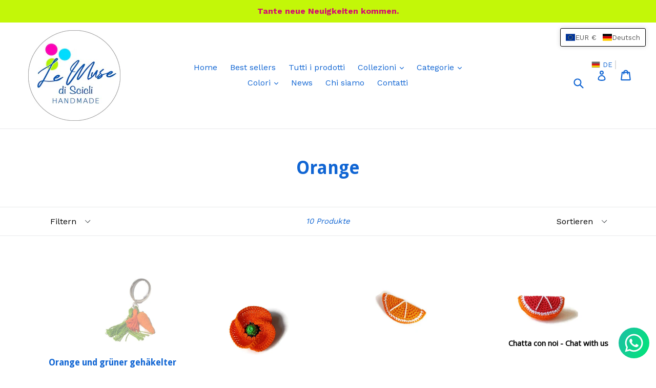

--- FILE ---
content_type: text/javascript
request_url: https://www.lemusediscicli.com/cdn/shop/t/1/assets/translation-lab-switcher.js?v=117257618560379968321640700013
body_size: 3712
content:
"use strict";Array.prototype.find||Object.defineProperty(Array.prototype,"find",{value:function(t){if(this==null)throw TypeError('"this" is null or not defined');var n=Object(this),o=n.length>>>0;if(typeof t!="function")throw TypeError("predicate must be a function");for(var e=arguments[1],r=0;r<o;){var a=n[r];if(t.call(e,a,r,n))return a;r++}},configurable:!0,writable:!0}),typeof window.TranslationLab>"u"&&(window.TranslationLab={}),typeof TranslationLab.Currency>"u"&&(window.TranslationLab.Currency={}),typeof TranslationLab.Utils>"u"&&(window.TranslationLab.Utils={}),TranslationLab.Utils.isFunction=function(t){return t&&{}.toString.call(t)==="[object Function]"},TranslationLab.Currency.cookie={name:"translation-lab-currency",write:function(t){localStorage.setItem(this.name,t)},read:function(){return localStorage.getItem(this.name)},destroy:function(){localStorage.removeItem(this.name)}},TranslationLab.Currency.moneyFormats={USD:{money_format:"${{amount}}",money_with_currency_format:"${{amount}} USD"},EUR:{money_format:"&euro;{{amount}}",money_with_currency_format:"&euro;{{amount}} EUR"},GBP:{money_format:"&pound;{{amount}}",money_with_currency_format:"&pound;{{amount}} GBP"},CAD:{money_format:"${{amount}}",money_with_currency_format:"${{amount}} CAD"},ALL:{money_format:"Lek {{amount}}",money_with_currency_format:"Lek {{amount}} ALL"},DZD:{money_format:"DA {{amount}}",money_with_currency_format:"DA {{amount}} DZD"},AOA:{money_format:"Kz{{amount}}",money_with_currency_format:"Kz{{amount}} AOA"},ARS:{money_format:"${{amount_with_comma_separator}}",money_with_currency_format:"${{amount_with_comma_separator}} ARS"},AMD:{money_format:"{{amount}} AMD",money_with_currency_format:"{{amount}} AMD"},AWG:{money_format:"Afl{{amount}}",money_with_currency_format:"Afl{{amount}} AWG"},AUD:{money_format:"${{amount}}",money_with_currency_format:"${{amount}} AUD"},BBD:{money_format:"${{amount}}",money_with_currency_format:"${{amount}} Bds"},AZN:{money_format:"m.{{amount}}",money_with_currency_format:"m.{{amount}} AZN"},BDT:{money_format:"Tk {{amount}}",money_with_currency_format:"Tk {{amount}} BDT"},BSD:{money_format:"BS${{amount}}",money_with_currency_format:"BS${{amount}} BSD"},BHD:{money_format:"{{amount}}0 BD",money_with_currency_format:"{{amount}}0 BHD"},BYR:{money_format:"Br {{amount}}",money_with_currency_format:"Br {{amount}} BYR"},BIF:{money_format:"FBu {{amount}}",money_with_currency_format:"FBu {{amount}} BIF"},BZD:{money_format:"BZ${{amount}}",money_with_currency_format:"BZ${{amount}} BZD"},BTN:{money_format:"Nu {{amount}}",money_with_currency_format:"Nu {{amount}} BTN"},BAM:{money_format:"KM {{amount_with_comma_separator}}",money_with_currency_format:"KM {{amount_with_comma_separator}} BAM"},BRL:{money_format:"R$ {{amount_with_comma_separator}}",money_with_currency_format:"R$ {{amount_with_comma_separator}} BRL"},BOB:{money_format:"Bs{{amount_with_comma_separator}}",money_with_currency_format:"Bs{{amount_with_comma_separator}} BOB"},BWP:{money_format:"P{{amount}}",money_with_currency_format:"P{{amount}} BWP"},BND:{money_format:"${{amount}}",money_with_currency_format:"${{amount}} BND"},BGN:{money_format:"{{amount}} \u043B\u0432",money_with_currency_format:"{{amount}} \u043B\u0432 BGN"},MMK:{money_format:"K{{amount}}",money_with_currency_format:"K{{amount}} MMK"},KHR:{money_format:"KHR{{amount}}",money_with_currency_format:"KHR{{amount}}"},KYD:{money_format:"${{amount}}",money_with_currency_format:"${{amount}} KYD"},XAF:{money_format:"FCFA{{amount}}",money_with_currency_format:"FCFA{{amount}} XAF"},CLP:{money_format:"${{amount_no_decimals}}",money_with_currency_format:"${{amount_no_decimals}} CLP"},CNY:{money_format:"&#165;{{amount}}",money_with_currency_format:"&#165;{{amount}} CNY"},COP:{money_format:"${{amount_with_comma_separator}}",money_with_currency_format:"${{amount_with_comma_separator}} COP"},CRC:{money_format:"&#8353; {{amount_with_comma_separator}}",money_with_currency_format:"&#8353; {{amount_with_comma_separator}} CRC"},HRK:{money_format:"{{amount_with_comma_separator}} kn",money_with_currency_format:"{{amount_with_comma_separator}} kn HRK"},CZK:{money_format:"{{amount}} K&#269;",money_with_currency_format:"{{amount}} K&#269;"},DKK:{money_format:"{{amount_with_comma_separator}}",money_with_currency_format:"kr.{{amount_with_comma_separator}}"},DOP:{money_format:"RD$ {{amount}}",money_with_currency_format:"RD$ {{amount}}"},XCD:{money_format:"${{amount}}",money_with_currency_format:"EC${{amount}}"},EGP:{money_format:"LE {{amount}}",money_with_currency_format:"LE {{amount}} EGP"},ETB:{money_format:"Br{{amount}}",money_with_currency_format:"Br{{amount}} ETB"},XPF:{money_format:"{{amount_no_decimals_with_comma_separator}} XPF",money_with_currency_format:"{{amount_no_decimals_with_comma_separator}} XPF"},FJD:{money_format:"${{amount}}",money_with_currency_format:"FJ${{amount}}"},GMD:{money_format:"D {{amount}}",money_with_currency_format:"D {{amount}} GMD"},GHS:{money_format:"GH&#8373;{{amount}}",money_with_currency_format:"GH&#8373;{{amount}}"},GTQ:{money_format:"Q{{amount}}",money_with_currency_format:"{{amount}} GTQ"},GYD:{money_format:"G${{amount}}",money_with_currency_format:"${{amount}} GYD"},GEL:{money_format:"{{amount}} GEL",money_with_currency_format:"{{amount}} GEL"},HNL:{money_format:"L {{amount}}",money_with_currency_format:"L {{amount}} HNL"},HKD:{money_format:"${{amount}}",money_with_currency_format:"HK${{amount}}"},HUF:{money_format:"{{amount_no_decimals_with_comma_separator}}",money_with_currency_format:"{{amount_no_decimals_with_comma_separator}} Ft"},ISK:{money_format:"{{amount_no_decimals}} kr",money_with_currency_format:"{{amount_no_decimals}} kr ISK"},INR:{money_format:"Rs. {{amount}}",money_with_currency_format:"Rs. {{amount}}"},IDR:{money_format:"{{amount_with_comma_separator}}",money_with_currency_format:"Rp {{amount_with_comma_separator}}"},ILS:{money_format:"{{amount}} NIS",money_with_currency_format:"{{amount}} NIS"},JMD:{money_format:"${{amount}}",money_with_currency_format:"${{amount}} JMD"},JPY:{money_format:"&#165;{{amount_no_decimals}}",money_with_currency_format:"&#165;{{amount_no_decimals}} JPY"},JEP:{money_format:"&pound;{{amount}}",money_with_currency_format:"&pound;{{amount}} JEP"},JOD:{money_format:"{{amount}}0 JD",money_with_currency_format:"{{amount}}0 JOD"},KZT:{money_format:"{{amount}} KZT",money_with_currency_format:"{{amount}} KZT"},KES:{money_format:"KSh{{amount}}",money_with_currency_format:"KSh{{amount}}"},KWD:{money_format:"{{amount}}0 KD",money_with_currency_format:"{{amount}}0 KWD"},KGS:{money_format:"\u043B\u0432{{amount}}",money_with_currency_format:"\u043B\u0432{{amount}}"},LVL:{money_format:"Ls {{amount}}",money_with_currency_format:"Ls {{amount}} LVL"},LBP:{money_format:"L&pound;{{amount}}",money_with_currency_format:"L&pound;{{amount}} LBP"},LTL:{money_format:"{{amount}} Lt",money_with_currency_format:"{{amount}} Lt"},MGA:{money_format:"Ar {{amount}}",money_with_currency_format:"Ar {{amount}} MGA"},MKD:{money_format:"\u0434\u0435\u043D {{amount}}",money_with_currency_format:"\u0434\u0435\u043D {{amount}} MKD"},MOP:{money_format:"MOP${{amount}}",money_with_currency_format:"MOP${{amount}}"},MVR:{money_format:"Rf{{amount}}",money_with_currency_format:"Rf{{amount}} MRf"},MXN:{money_format:"$ {{amount}}",money_with_currency_format:"$ {{amount}} MXN"},MYR:{money_format:"RM{{amount}} MYR",money_with_currency_format:"RM{{amount}} MYR"},MUR:{money_format:"Rs {{amount}}",money_with_currency_format:"Rs {{amount}} MUR"},MDL:{money_format:"{{amount}} MDL",money_with_currency_format:"{{amount}} MDL"},MAD:{money_format:"{{amount}} dh",money_with_currency_format:"Dh {{amount}} MAD"},MNT:{money_format:"{{amount_no_decimals}} &#8366",money_with_currency_format:"{{amount_no_decimals}} MNT"},MZN:{money_format:"{{amount}} Mt",money_with_currency_format:"Mt {{amount}} MZN"},NAD:{money_format:"N${{amount}}",money_with_currency_format:"N${{amount}} NAD"},NPR:{money_format:"Rs{{amount}}",money_with_currency_format:"Rs{{amount}} NPR"},ANG:{money_format:"&fnof;{{amount}}",money_with_currency_format:"{{amount}} NA&fnof;"},NZD:{money_format:"${{amount}}",money_with_currency_format:"${{amount}} NZD"},NIO:{money_format:"C${{amount}}",money_with_currency_format:"C${{amount}} NIO"},NGN:{money_format:"&#8358;{{amount}}",money_with_currency_format:"&#8358;{{amount}} NGN"},NOK:{money_format:"kr {{amount_with_comma_separator}}",money_with_currency_format:"kr {{amount_with_comma_separator}} NOK"},OMR:{money_format:"{{amount_with_comma_separator}} OMR",money_with_currency_format:"{{amount_with_comma_separator}} OMR"},PKR:{money_format:"Rs.{{amount}}",money_with_currency_format:"Rs.{{amount}} PKR"},PGK:{money_format:"K {{amount}}",money_with_currency_format:"K {{amount}} PGK"},PYG:{money_format:"Gs. {{amount_no_decimals_with_comma_separator}}",money_with_currency_format:"Gs. {{amount_no_decimals_with_comma_separator}} PYG"},PEN:{money_format:"S/. {{amount}}",money_with_currency_format:"S/. {{amount}} PEN"},PHP:{money_format:"&#8369;{{amount}}",money_with_currency_format:"&#8369;{{amount}} PHP"},PLN:{money_format:"{{amount_with_comma_separator}} zl",money_with_currency_format:"{{amount_with_comma_separator}} zl PLN"},QAR:{money_format:"QAR {{amount_with_comma_separator}}",money_with_currency_format:"QAR {{amount_with_comma_separator}}"},RON:{money_format:"{{amount_with_comma_separator}} lei",money_with_currency_format:"{{amount_with_comma_separator}} lei RON"},RUB:{money_format:"&#1088;&#1091;&#1073;{{amount_with_comma_separator}}",money_with_currency_format:"&#1088;&#1091;&#1073;{{amount_with_comma_separator}} RUB"},RWF:{money_format:"{{amount_no_decimals}} RF",money_with_currency_format:"{{amount_no_decimals}} RWF"},WST:{money_format:"WS$ {{amount}}",money_with_currency_format:"WS$ {{amount}} WST"},SAR:{money_format:"{{amount}} SR",money_with_currency_format:"{{amount}} SAR"},STD:{money_format:"Db {{amount}}",money_with_currency_format:"Db {{amount}} STD"},RSD:{money_format:"{{amount}} RSD",money_with_currency_format:"{{amount}} RSD"},SCR:{money_format:"Rs {{amount}}",money_with_currency_format:"Rs {{amount}} SCR"},SGD:{money_format:"${{amount}}",money_with_currency_format:"${{amount}} SGD"},SYP:{money_format:"S&pound;{{amount}}",money_with_currency_format:"S&pound;{{amount}} SYP"},ZAR:{money_format:"R {{amount}}",money_with_currency_format:"R {{amount}} ZAR"},KRW:{money_format:"&#8361;{{amount_no_decimals}}",money_with_currency_format:"&#8361;{{amount_no_decimals}} KRW"},LKR:{money_format:"Rs {{amount}}",money_with_currency_format:"Rs {{amount}} LKR"},SEK:{money_format:"{{amount_no_decimals}} kr",money_with_currency_format:"{{amount_no_decimals}} kr SEK"},CHF:{money_format:"SFr. {{amount}}",money_with_currency_format:"SFr. {{amount}} CHF"},TWD:{money_format:"${{amount}}",money_with_currency_format:"${{amount}} TWD"},THB:{money_format:"{{amount}} &#xe3f;",money_with_currency_format:"{{amount}} &#xe3f; THB"},TZS:{money_format:"{{amount}} TZS",money_with_currency_format:"{{amount}} TZS"},TTD:{money_format:"${{amount}}",money_with_currency_format:"${{amount}} TTD"},TND:{money_format:"{{amount}}",money_with_currency_format:"{{amount}} DT"},TRY:{money_format:"{{amount}}TL",money_with_currency_format:"{{amount}}TL"},UGX:{money_format:"Ush {{amount_no_decimals}}",money_with_currency_format:"Ush {{amount_no_decimals}} UGX"},UAH:{money_format:"\u20B4{{amount}}",money_with_currency_format:"\u20B4{{amount}} UAH"},AED:{money_format:"Dhs. {{amount}}",money_with_currency_format:"Dhs. {{amount}} AED"},UYU:{money_format:"${{amount_with_comma_separator}}",money_with_currency_format:"${{amount_with_comma_separator}} UYU"},VUV:{money_format:"${{amount}}",money_with_currency_format:"${{amount}}VT"},VEF:{money_format:"Bs. {{amount_with_comma_separator}}",money_with_currency_format:"Bs. {{amount_with_comma_separator}} VEF"},VND:{money_format:"{{amount_no_decimals_with_comma_separator}}&#8363;",money_with_currency_format:"{{amount_no_decimals_with_comma_separator}} VND"},XBT:{money_format:"{{amount_no_decimals}} BTC",money_with_currency_format:"{{amount_no_decimals}} BTC"},XOF:{money_format:"CFA{{amount}}",money_with_currency_format:"CFA{{amount}} XOF"},ZMW:{money_format:"K{{amount_no_decimals_with_comma_separator}}",money_with_currency_format:"ZMW{{amount_no_decimals_with_comma_separator}}"}},TranslationLab.Currency.formatMoney=function(t,n){if(typeof window.Shopify.formatMoney=="function")return window.Shopify.formatMoney(t,n);typeof t=="string"&&(t=t.replace(".",""));var o="",e=/\{\{\s*(\w+)\s*\}\}/,r=n||"${{amount}}";function c(t2,n2){return typeof t2>"u"?n2:t2}function a(t2,n2,o2,e2){if(n2=c(n2,2),o2=c(o2," "),e2=c(e2,"."),isNaN(t2)||t2==null)return 0;t2=(t2/100).toFixed(n2);var r2=t2.split("."),a2=r2[0].replace(/(\d)(?=(\d\d\d)+(?!\d))/g,"$1"+o2),m=r2[1]?e2+r2[1]:"";return a2+m}switch(r.match(e)[1]){case"amount":o=a(t,2);break;case"amount_no_decimals":o=a(t,0);break;case"amount_with_comma_separator":o=a(t,2,".",",");break;case"amount_no_decimals_with_comma_separator":o=a(t,0,".",",");break}return r.replace(e,o)},TranslationLab.Currency.currentCurrency="",TranslationLab.Currency.format="money_with_currency_format",TranslationLab.Currency.currencyRates=Currency&&Currency.rates?Currency.rates:{},TranslationLab.Currency.convert=function(t,n,o){if(Currency&&TranslationLab.Utils.isFunction(Currency.convert))return Currency.convert(t,n,o);var e=TranslationLab.Currency.currencyRates[n],r=TranslationLab.Currency.currencyRates[o];return!e||!r?t:t*TranslationLab.Currency.currencyRates[n]/TranslationLab.Currency.currencyRates[o]},TranslationLab.Currency.convertAll=function(m,t,c,n,_){if(!c)return;function u(t2,n2){var o=t2.innerText;return n2.indexOf("amount_no_decimals")!==-1?parseInt(o.replace(/[^0-9]/g,""),10)*100:m==="JOD"||m==="KWD"||m==="BHD"?parseInt(o.replace(/[^0-9]/g,""),10)/10:parseInt(o.replace(/[^0-9]/g,""),10)}document.querySelectorAll(n||"span.money").forEach(function(t2){var n2=TranslationLab.Currency.moneyFormats[m],o=TranslationLab.Currency.moneyFormats[c];n2?n2=n2[_||TranslationLab.Currency.format]||"{{amount}}":n2="{{amount}} "+m,o?o=o[_||TranslationLab.Currency.format]||"{{amount}}":o="{{amount}} "+c,TranslationLab.Currency.themeMoneyFormat.indexOf("amount_no_decimals")>-1&&(o.indexOf("custom_")==-1&&(o=o.replace(/{{(([^}][^}]?|[^}]}?)*)}}/,"{{amount_no_decimals}}")),n2.indexOf("custom_")==-1&&(n2=n2.replace(/{{(([^}][^}]?|[^}]}?)*)}}/,"{{amount_no_decimals}}")));var e=u(t2,n2);if(!isNaN(e)&&(t2.getAttribute("data-base-currency")?e=t2.getAttribute("data-base-amount"):(t2.setAttribute("data-base-currency",m),t2.setAttribute("data-base-amount",e)),t2.getAttribute("data-currency")!==c)){if(t2.getAttribute("data-currency-"+c))t2.innerHTML=t2.getAttribute("data-currency-"+c);else{var r=TranslationLab.Currency.convert(e,m,c),a=TranslationLab.Currency.formatMoney(r,o);t2.innerHTML=a,t2.setAttribute("data-currency-"+c,a)}t2.setAttribute("data-currency",c)}}),this.currentCurrency=c,this.cookie.write(c)},typeof TranslationLab.Helpers>"u"&&(TranslationLab.Helpers={}),TranslationLab.Helpers.buildRedirectUrl=function(t,n,o,e){if(!t||!n)return null;var r=t.iso_code.toLowerCase(),a=n.toLowerCase();if(a===r)return null;var m=window.location.pathname,c=window.location.search||"",_=new RegExp("^/"+a,"ig"),u=m.replace(_,"");return e?"https://"+t.domain+u+c:t.root_url==="/"?"https://"+o+u+c:"https://"+o+t.root_url+u+c},typeof window.TranslationLab.AdvancedSwitcher>"u"&&(window.TranslationLab.AdvancedSwitcher={});function redirectHandlerFactory(e,r,a,m){return{redirectToLocale:function(n){var t=m.find(function(t2){return t2.iso_code.toLowerCase()===n.toLowerCase()}),o=TranslationLab.Helpers.buildRedirectUrl(t,e,r,a);o&&window.location.assign(o)}}}window.TranslationLab.AdvancedSwitcher.configure=function(m){function c(o2){var n2=!1,t2=document.getElementById(o2.languageSwitcherId),e2=t2.children[0],r2=t2.getElementsByTagName("ul")[0],a=e2.getElementsByTagName("span")[0],m2=e2.getElementsByTagName("img")[0];function c2(){n2=!0,e2.classList.add("open"),r2.classList.add("open")}function _2(){n2=!1,e2.classList.remove("open"),r2.classList.remove("open")}function u2(n3){if(_2(),!!n3){var t3=o2.languageList.find(function(t4){return t4.iso_code.toLowerCase()===n3.toLowerCase()});t3&&(o2.labelType==="language-name"?a.textContent=t3.endonym_name:a.textContent=t3.display_code,m2&&(m2.src=t3.flag),o2.onItemSelect&&o2.onItemSelect(t3))}}return e2.addEventListener("click",function(t3){t3.preventDefault(),n2?_2():c2()}),r2&&r2.children&&Array.prototype.forEach.call(r2.children,function(t3){var n3=t3.dataset.languageCode;t3.addEventListener("click",function(){u2(n3)})}),{selectLanguage:u2,openDropdown:c2,closeDropdown:_2}}function _(c2,n2){var o2=c2.languageList.find(function(t3){return t3.iso_code.toLowerCase()===c2.currentLocale.toLowerCase()}),_2=c2.langCurrencies,t2=c2.currencySwitcherId,r2=c2.currencyOptionsId,e2=TranslationLab.Currency.cookie.read(),a=p(o2.iso_code,e2),m2=a?a.code:c2.shopCurrencyCode,u2=!1,i2=document.getElementById(t2),y2=i2.children[0],f2=i2.getElementsByTagName("ul")[0];function s2(){u2=!0,y2.classList.add("open"),f2.classList.add("open")}function l2(){u2=!1,y2.classList.remove("open"),f2.classList.remove("open")}function d2(t3,n3){if(!t3)return null;var o3=p(t3,n3);return o3?(TranslationLab.Currency.convertAll(c2.shopCurrencyCode,m2,o3.code,c2.currencyFormatClass),m2=o3.code,o3.code):null}function h2(t3,e3){l2(),e3&&(document.querySelectorAll(".tl-dropdown.currency-selection").forEach(function(t4){var n3=t4.getElementsByTagName("span")[0],o3=t4.getElementsByTagName("img")[0];n3.innerText=e3.code,o3&&(o3.src=c2.imgFileTemplate.replace("ccode",e3.code))}),c2.switcherMode==="currency_switcher"?d2(t3.iso_code,e3.code):n2&&n2(e3))}function w2(a2,t3){var n3=a2.iso_code.split("-")[0],o3=_2.find(function(t4){return t4.languageCode===a2.iso_code||t4.languageCode===n3});if(!(!o3||!o3.currencies)){var e3=p(a2.iso_code,t3);e3||(e3=o3[0]),h2(a2,e3);var m3=document.getElementById(r2);m3&&(m3.innerHTML="",o3.currencies.forEach(function(t4){var n4=document.createElement("li");if(n4.classList.add("tl-option"),c2.showFlags){var o4=document.createElement("img"),e4=c2.imgFileTemplate.replace("ccode",t4.code);o4.src=e4,o4.classList.add("tl-currency-flag"),n4.appendChild(o4)}var r3=document.createElement("span");r3.classList.add("currency-label"),r3.innerText=t4.code,n4.appendChild(r3),n4.addEventListener("click",function(){h2(a2,t4)}),m3.appendChild(n4)}))}}function p(n3,o3){var e3=n3.split("-")[0],t3=_2.find(function(t4){return t4.languageCode===n3||t4.languageCode===e3});if(!t3||!t3.currencies)return null;var r3=t3.currencies.find(function(t4){return t4.code===o3});return r3||t3.currencies[0]}function L(){var t3=TranslationLab.Currency.cookie.read();return t3||m2}function v(){var t3=L();t3&&d2(o2.iso_code,t3)}y2.addEventListener("click",function(t3){t3.preventDefault(),u2?l2():s2()});var g=L();w2(o2,g),document.addEventListener("readystatechange",function(){document.querySelectorAll("select").forEach(function(t3){t3.addEventListener("change",function(){v(),setTimeout(v)})})}),v();const T=document.querySelector("body"),D={attributes:!0,childList:!0,subtree:!0},C=function(t3,n3){v()};return new MutationObserver(C).observe(T,D),{getCurrentCurrencyCode:L,updateCurrencyList:w2,selectCurrency:h2,convertAll:d2,openDropdown:s2,closeDropdown:l2}}var e=redirectHandlerFactory(m.currentLocale,m.shopDomain,m.useInternationalDomains,m.languageList),u=null,i=null,y=!1,n=m.popupId;function f(){var t2=document.getElementById(n);t2&&t2.classList.add("active"),y=!0}function s(){var t2=document.getElementById(n);t2?.classList.remove("active"),y=!1}function l(t2){if(u){var n2=i;n2||(n2=m.currentLocale);var o2=t2.convertAll(n2,u);o2&&d(o2),u=null}i&&(localStorage.setItem("translation-lab-lang",i),e.redirectToLocale(i)),s()}function d(e2){document.querySelectorAll(".tl-selected-currency").forEach(function(t2){var n2=t2.getElementsByTagName("span")[0],o2=t2.getElementsByTagName("img")[0];n2.innerText=e2,o2&&(o2.src=m.imgFileTemplate.replace("ccode",e2))})}function h(o2){var e2="tl-wrapper";document.addEventListener("click",function(t2){if(y&&!(t2.target.className&&typeof t2.target.className=="string"&&t2.target.className.includes(e2))){for(var n2=0;n2<t2.path.length;n2++)if(t2.path[n2].className&&typeof t2.path[n2].className=="string"&&t2.path[n2].className.includes(e2)||t2.path[n2].className&&typeof t2.path[n2].className=="string"&&t2.path[n2].className.includes("tl-switcher"))return;o2()}})}function w(){var t2=document.getElementById(n);t2&&(t2.remove(),document.body.appendChild(t2))}function t(){var t2={languageSwitcherId:m.languageSwitcherId,languageList:m.languageList,labelType:m.labelType,onItemSelect:function(t3){t3&&(localStorage.setItem("translation-lab-lang",t3.iso_code),e.redirectToLocale(t3.iso_code))}},n2=c(t2)}function o(){var t2=_(m)}function r(){var n2=_(m,function(t3){u=t3.code});d(n2.getCurrentCurrencyCode());var t2={languageSwitcherId:m.languageSwitcherId,languageList:m.languageList,labelType:m.labelType,onItemSelect:function(t3){t3&&(i=t3.iso_code,n2.updateCurrencyList(t3,n2.getCurrentCurrencyCode()))}},o2=c(t2),e2=document.getElementById(m.currentSelectionsId);e2&&e2.addEventListener("click",function(t3){t3.preventDefault(),y?(s(),n2.closeDropdown(),o2.closeDropdown()):f()}),m.isModal?w():h(function(){s(),o2.selectLanguage(m.currentLocale)});var r2=document.querySelectorAll(".modal-close-btn");r2.forEach(function(t3){t3.addEventListener("click",function(){s()})});var a=document.getElementById(m.submitButtonId);a&&a.addEventListener("click",function(){l(n2)})}switch(m.switcherMode){case"language_switcher":t();break;case"currency_switcher":o();break;case"language_and_currency_switcher":r();break}};
//# sourceMappingURL=/cdn/shop/t/1/assets/translation-lab-switcher.js.map?v=117257618560379968321640700013
